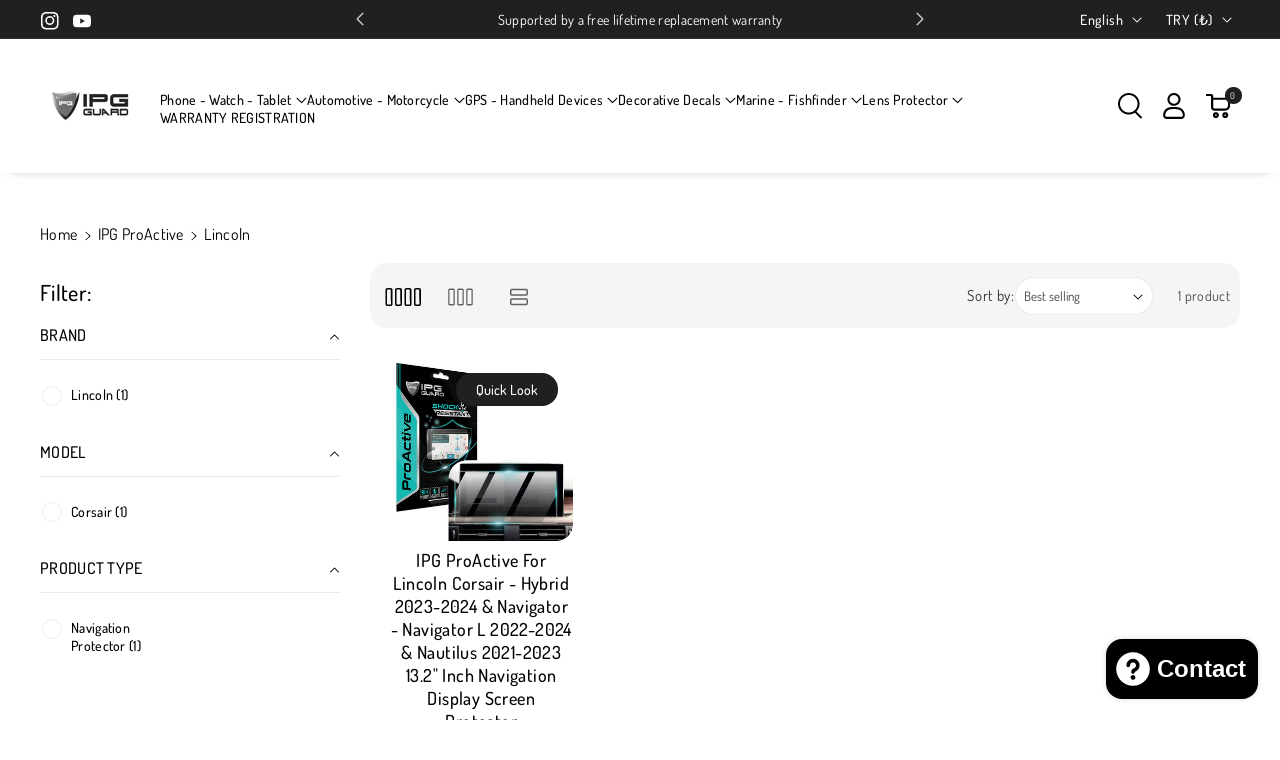

--- FILE ---
content_type: text/css
request_url: https://myipg.com/cdn/shop/t/32/assets/component-list-social.css?v=136429646568228067981753100738
body_size: -461
content:
.list-social{display:flex;flex-wrap:wrap;justify-content:flex-start}.list-social__item .icon{height:1.8rem;width:1.8rem;color:rgb(var(--color-foreground))}.list-social__item .icon path{fill:rgb(var(--color-foreground))}.list-social__item:hover a svg path{fill:rgb(var(--color-link-hover));transition:all var(--duration-long) ease}.list-social__item a.social_bg svg{color:rgb(var(--color-button-text))}.list-social__link{align-items:center;height:calc(3rem + var(--buttons-border-width) * 2);min-width:calc(3rem + var(--buttons-border-width) * 2);display:flex;padding:1.3rem;color:rgb(var(--color-foreground));justify-content:center}@media screen and (max-width: 991px){.list-social__link{padding:.9rem}}@media only screen and (max-width: 767px){.list-social{justify-content:center}.list-social__link{padding:1rem}}
/*# sourceMappingURL=/cdn/shop/t/32/assets/component-list-social.css.map?v=136429646568228067981753100738 */


--- FILE ---
content_type: text/css
request_url: https://myipg.com/cdn/shop/t/32/assets/component-collection-hero.css?v=77675542764043253801753444895
body_size: -183
content:
.collection-hero .breadcrumb{position:relative;z-index:1;padding:0;margin-bottom:8px}.collection-hero__title{margin:0;font-size:calc(var(--font-heading-scale) * 34px)}.chero-overlay{position:relative;padding:0;overflow:hidden}@media screen and (min-width: 992px){.chero-overlay{min-height:20rem}}.chero-overlay:before{content:"";position:absolute;top:0;right:0;bottom:0;left:0;z-index:1}.chero-overlay .collection-hero__text-wrapper{z-index:2}.chero-overlay .collection-hero__image-wrapper{position:absolute;top:0;right:0;bottom:0;left:0}.chero-overlay .collection-hero__image-container{min-height:100%;height:100%;width:100%;margin-top:0}.collection-hero__image-container,.collection-hero__image-container img{border-radius:0}.collection-hero__inner{display:flex;flex-direction:column;justify-content:center}.collection-hero__text-wrapper{display:flex;flex-direction:column;gap:20px;width:100%}.collection-hero__description{color:rgb(var(--color-foreground),.9)}.collection-hero__description *{word-break:break-word}.collection-hero__description a{font-weight:var(--font-body-weight-medium)}.collection-hero__image-wrapper{position:relative;overflow:visible}.collection-hero__image-container{align-self:stretch;min-height:20rem;margin-top:30px}.chero-column .collection-hero__description{max-width:unset}.collection-hero .breadcrumb_colmun a:hover{color:rgb(var(--color-link-hover))}@media screen and (min-width: 768px){.collection-hero__image-wrapper_bottom{padding-bottom:6.1rem}}@media (max-width: 991px){.collection-hero__title{font-size:calc(var(--font-heading-scale) * 20px)}}
/*# sourceMappingURL=/cdn/shop/t/32/assets/component-collection-hero.css.map?v=77675542764043253801753444895 */


--- FILE ---
content_type: text/css
request_url: https://myipg.com/cdn/shop/t/32/assets/template-collection.css?v=33304574072256065781753100738
body_size: 561
content:
.content_subheading{word-break:break-word}.banner_timer{margin-bottom:20px}.banner_timer_inner{display:flex;gap:10px;background:rgba(var(--color-foreground));color:rgb(var(--color-background));text-align:center;border-radius:calc(var(--bg-radius) * 1 / 3);padding:3px 0;font-weight:var(--font-body-weight-medium);justify-content:center}.banner_timer_inner .time{min-width:45px;position:relative}.banner_timer_inner .time:after{content:":";position:absolute;right:-8px}.banner_timer_inner .time:last-child:after{display:none}.banner_timer_text{display:flex;font-size:calc(var(--font-body-scale) * 12px);text-align:center;gap:10px;margin-top:5px;justify-content:center}.banner_timer_text span{min-width:45px}.template-search__results,.product-grid-container{position:relative}.load-more{text-align:center;margin-top:30px}.load-more .load-more_spinner svg{width:24px;height:24px}.load-more_spinner{display:none}.collection .product-grid{margin-top:0;padding-bottom:0;margin-bottom:0}.collection .image__part img{border-radius:var(--media-radius);max-width:100%;width:100%}.image__part.grid__item{border-radius:var(--media-radius);display:block;background-position:center center;background-repeat:no-repeat;background-size:cover}.collection .content__heading{margin:0 0 10px}.collection .content_wrapper .button{display:inline-flex;word-break:break-word}.section__wrapper{column-gap:var(--grid-mobile-horizontal-spacing);row-gap:var(--grid-mobile-vertical-spacing)}.pro-part.grid__item{max-width:80%}.image__part.grid__item{max-width:20%;margin-top:10px}.section__wrapper .b-transparent .content_wrapper{background:transparent;border:none;box-shadow:none;padding:0}.section__wrapper .b-transparent .content-container:after{display:none}.section__wrapper .content_wrapper{padding:10px}.section__wrapper.grid--4-col-desktop .image_wrapper,.section__wrapper.grid--5-col-desktop .image_wrapper{padding:15px}.section__wrapper.grid--4-col-desktop .banner_timer_inner,.section__wrapper.grid--4-col-desktop .banner_timer_text,.section__wrapper.grid--5-col-desktop .banner_timer_inner,.section__wrapper.grid--5-col-desktop .banner_timer_text{gap:3px}.section__wrapper.grid--4-col-desktop .banner_timer_inner .time,.section__wrapper.grid--4-col-desktop .banner_timer_text span,.section__wrapper.grid--5-col-desktop .banner_timer_inner .time,.section__wrapper.grid--5-col-desktop .banner_timer_text span{min-width:40px}.section__wrapper .image_wrapper{display:flex;height:100%;position:relative;padding:25px}.wbtxt--top{align-items:flex-start;justify-content:flex-start}.wbtxt--middle{align-items:center;justify-content:flex-start}.wbtxt--bottom{align-items:flex-end;justify-content:flex-start}.wbtxtc--left{text-align:left}.wbtxtc--center{text-align:center;justify-content:center}.wbtxtc--right{text-align:right;justify-content:end}.collection .loading-overlay{top:0;right:0;bottom:0;left:0;display:none;width:100%;padding:0 1.5rem;opacity:.7;z-index:2}.collection.loading .loading-overlay{display:block}.collection--empty .title-wrapper{margin-top:10rem;margin-bottom:15rem}.collection .pro-part li{padding-top:10px}.collection .zoom_effect{transition:transform var(--duration-extra-long) ease;will-change:transform;overflow:hidden}.collection .zoom_effect:hover .bg_img_div{transform:scale(1.06)}.collection .content__heading.h0{font-size:calc(var(--font-heading-scale) * 30px)}.collection .content__heading.h1{font-size:calc(var(--font-heading-scale) * 26px)}.collection .content__heading.h2{font-size:calc(var(--font-heading-scale) * 22px)}@media (max-width: 1199px){.collection .content__heading.h0{font-size:calc(var(--font-heading-scale) * 24px)}.collection .content__heading.h1{font-size:calc(var(--font-heading-scale) * 20px)}.collection .content__heading.h2{font-size:calc(var(--font-heading-scale) * 18px)}.banner_timer_inner .time,.banner_timer_text span{min-width:40px}.banner_timer_inner,.banner_timer_text{gap:5px}.banner_timer_inner .time:after{right:-5px}}@media (min-width: 1200px){.grid--3-col-desktop .image__part.grid__item,.grid--2-col-desktop .image__part.grid__item{max-width:25%}.grid--3-col-desktop .pro-part.grid__item,.grid--2-col-desktop .pro-part.grid__item{max-width:75%}}@media screen and (min-width: 992px){.section__wrapper{column-gap:var(--grid-desktop-horizontal-spacing);row-gap:var(--grid-desktop-vertical-spacing)}.sponse_prod .grid--2-col-desktop .image__part.grid__item,.sponse_prod .grid--2-col-desktop .pro-part.grid__item{max-width:50%}}@media (min-width: 992px) and (max-width: 1199px){.pro-part.grid__item{max-width:calc(75% - var(--grid-desktop-horizontal-spacing) / 2)}.image__part.grid__item{max-width:calc(25% - var(--grid-desktop-horizontal-spacing) / 2)}.pro-part.grid__item{max-width:75%}.image__part.grid__item{max-width:25%}}@media (max-width: 991px){.section__wrapper .image_wrapper{padding:15px}.collection .slider--tablet.product-grid{scroll-padding-left:1.5rem}.image__part.grid__item.grid--2-col-tablet-down{max-width:calc(30% - var(--grid-mobile-horizontal-spacing) / 2)}.pro-part.grid__item.grid--2-col-tablet-down{max-width:calc(70% - var(--grid-mobile-horizontal-spacing) / 2)}}@media screen and (min-width: 768px){.collection .loading-overlay{padding-left:5rem;padding-right:5rem}.collection .content__heading{margin:0 0 20px}.collection .content_wrapper .content__heading:only-child,.collection .content_wrapper .content_subheading:only-child{margin:0}.image__part.banner-right{order:2}}@media (min-width: 768px) and (max-width: 991px){.pro-part.grid__item{max-width:60%}.image__part.grid__item{max-width:40%}}@media (max-width: 767px){.image__part.grid__item.grid--2-col-tablet-down{max-width:calc(40% - var(--grid-mobile-horizontal-spacing) / 2)}.pro-part.grid__item.grid--2-col-tablet-down{max-width:calc(60% - var(--grid-mobile-horizontal-spacing) / 2)}.collection .grid__item:only-child{flex:0 0 100%;max-width:100%}}@media (min-width: 576px) and (max-width: 767px){.image__part.grid__item{max-width:30%}.pro-part.grid__item{max-width:70%}}@media screen and (max-width: 575px){.image__part.grid__item.grid--1-col-tablet-down,.pro-part.grid__item.grid--1-col-tablet-down,.image__part.grid__item.grid--2-col-tablet-down,.pro-part.grid__item.grid--2-col-tablet-down{width:100%;max-width:100%}.section__wrapper.grid{flex-direction:column}}
/*# sourceMappingURL=/cdn/shop/t/32/assets/template-collection.css.map?v=33304574072256065781753100738 */


--- FILE ---
content_type: text/css
request_url: https://myipg.com/cdn/shop/t/32/assets/component-product-grid.css?v=27991178018011812381753100738
body_size: 884
content:
.wbbtw_coll .banner__box,.wbimgbnrblock.wbbtw_coll .banner__content{padding:1rem;z-index:1}.wbimgbnrblock.wbbtw_coll .banner__heading.h0{font-size:calc(var(--font-heading-scale) * 22px)}.wbimgbnrblock.wbbtw_coll .banner__heading.h1{font-size:calc(var(--font-heading-scale) * 20px)}.wbimgbnrblock.wbbtw_coll .banner__heading.h2{font-size:calc(var(--font-heading-scale) * 18px)}.wbimgbnrblock.wbbtw_coll .banner__subheading p{font-size:calc(var(--font-body-scale) * 16px)}#product-grid.product-list .wbbtw_coll,.product-list .wb_select_btn{display:none}.wbbtw_coll .wb_banner_cover{height:100%}.wbbtw_coll .wb_banner_cover:after{content:"";position:absolute;top:0;bottom:0;left:0;right:0;background:rgb(var(--color-foreground));border-radius:var(--media-radius)}.wbimgbnrblock .wb_banner_cover{position:absolute;top:0;left:0}.wbimgbnrblock{position:relative}.wbimgbnrblock img{width:100%;height:100%;object-fit:cover}.facets-vertical-sort{margin:0;max-width:unset;padding:0}.wbverticalcoll .wbsortbar{display:flex;width:100%;margin-bottom:30px;justify-content:space-between;align-items:center;background:rgba(var(--color-foreground),.04)}.wbglbtn button{background-color:transparent;border:none;padding:0;transition:.3s ease;margin-right:10px;vertical-align:middle;min-width:45px;min-height:45px;text-align:center;border-radius:var(--buttons-radius-outset)}.wbglbtn button svg{height:18px;fill:rgb(var(--color-foreground),.6)}.wblistgridbtn.active svg,.wblistgridbtn svg:hover{fill:rgb(var(--color-foreground))}#product-grid .wbvariantbadges{display:none}.product-list .card__heading{margin-bottom:6px}.product-list .selectedbtn{margin-top:10px}.product-list wb-card-variant{display:block}#product-grid{margin:0}.wbglbtn.small-hide{min-width:max-content}.product-list .wbproduct-container .wbstockcount{margin-bottom:10px}.product-list .wbproduct-container .selectedbtn{margin-left:0}.product-list.grid{row-gap:0}.product-list .grid__item{flex:0 0 100%;max-width:100%;border-bottom:1px solid rgba(var(--color-foreground),.08);padding-bottom:15px}.product-list .grid__item:not(:first-child){padding-top:15px}.product-list .grid__item:last-child{border-bottom:none;padding-bottom:0}.product-list .wbproduct-container .card{width:100%;flex-direction:unset}.product-list .wbimgblock{float:left;width:25%}.product-list wb-card-variant{float:left;width:75%;padding:0 0 0 15px}#product-grid .wbproductdes .product-title{overflow:unset;text-overflow:unset;white-space:unset}#product-grid.product-grid .wblistpdesc,#product-grid.product-gallery .wblistpdesc{display:none}#product-grid.product-grid.product-list .wblistpdesc{display:block}.wblistpdesc{margin:0 0 10px;letter-spacing:0;font-size:calc(var(--font-body-scale) * 14px)}.wblistpdesc:empty{display:none}#product-grid .wbproduct-container .product-form .wbbtngrp{transition:unset}.product-list .wbproduct-container .product-form .wbbtngrp{position:unset;opacity:1;margin-top:20px;display:flex;column-gap:6px;justify-content:var(--card-text-alignment)}.product-list .wbproduct-container .product-form form,.product-list .wbproduct-container .product-form .wbqvtop{display:inline-block;margin-top:0}.product-list .product-form .cartb,.product-list .product-form .wbquickv{border:1px solid rgba(var(--color-foreground),.08);margin:0}.product-list .card--card .wbproductdes{padding:0}.product-list .wbproduct-container product-form{margin:15px 0}.product-list .wbproduct-container.product-card-wrapper .add-to-cart__submit{width:auto}.product-gallery .grid__item{width:calc(33.33% - var(--grid-desktop-horizontal-spacing) * 2 / 3);max-width:calc(33.33% - var(--grid-desktop-horizontal-spacing) * 2 / 3)}#product-grid.product-list .popup_hidden_cart,#product-grid.product-list .wbproduct-container .wbproductdes.parent-selected .cardhide_toggle{display:block}#product-grid.product-list .wbproduct-container .wb_select_btn{opacity:0;visibility:hidden;width:0;height:0}#product-grid.product-list .wbproduct-container .wb_popup_variant{opacity:1;position:unset}.product-list wb-card-variant,.product-list .card-information{text-align:left}.product-list .wbproductdes .variant-webi .product-form__input,.product-list .wbproductdes .variant-webi .swatchComponent.inner-class,.product-list .wbproductdes .price-per-item__container{justify-content:start}.template-search .wbsearchpages .card__text{font-size:calc(var(--font-body-scale) * 16px);margin:0}.template-search .wbsearchpages .card-article-info{font-size:calc(var(--font-body-scale) * 14px)}.template-search .wbsearchpages .card__content{padding:10px}.template-search .wbsearchpages .card__badge{margin:10px}.template-search .wbsearchpages .card__inner .card__badge span{position:unset}.wbbtmpages{margin-top:30px}.template-search .wbsearchpages.card-wrapper .card{height:100%;background:rgba(var(--color-foreground),.03);display:block}.wbsearchblog .card .media{position:unset}.wbsearchblog .card__text{font-size:calc(var(--font-body-scale) * 16px);margin-top:10px;margin-bottom:10px}@media (min-width: 768px){.product-list .card--card{padding:10px}.product-list .wbproduct-container .card{flex-direction:unset;align-items:center}.product-list .wbproduct-container .card{position:relative;display:flex;align-items:flex-start}}@media (min-width: 1200px) and (max-width: 1399px){.wblistpdesc{letter-spacing:0}}@media (min-width: 992px) and (max-width: 1199px){.product-list .wbimgblock{width:40%}.product-list wb-card-variant{width:60%}.product-grid-container #product-grid .wbproduct-container .wb_select_btn,.product-grid-container #product-grid .wbproduct-container.product-card-wrapper .add-to-cart__submit{font-size:calc(var(--font-body-scale) * 14px);letter-spacing:0}}@media (min-width: 768px) and (max-width: 991px){.product-grid-container #product-grid .wbproduct-container .wb_select_btn,.product-grid-container #product-grid .wbproduct-container.product-card-wrapper .add-to-cart__submit{font-size:calc(var(--font-body-scale) * 14px);letter-spacing:0}.product-grid-container #product-grid .wbproduct-container .wb_select_btn>svg{display:none}.galleryv{display:none}.product-list .wbimgblock,.product-list wb-card-variant{width:50%}.wblistpdesc{letter-spacing:0;overflow:hidden;height:50px;line-height:normal;font-size:calc(var(--font-body-scale) * 13px)}.product-count-vertical{display:none}}@media (max-width: 1199px){.product-list .wbproduct-container{margin-bottom:15px}.wbimgbnrblock.wbbtw_coll .banner__subheading p{font-size:calc(var(--font-body-scale) * 12px);line-height:1.4}.wbimgbnrblock.wbbtw_coll .banner__heading.h0{font-size:calc(var(--font-heading-scale) * 18px)}.wbimgbnrblock.wbbtw_coll .banner__heading.h1{font-size:calc(var(--font-heading-scale) * 16px)}.wbimgbnrblock.wbbtw_coll .banner__heading.h2{font-size:calc(var(--font-heading-scale) * 15px)}}@media (max-width: 991px){.product-list .wbhprice{margin-bottom:8px}.wblistpdesc{margin-bottom:5px}.wbbtw_coll .banner__box,.wbimgbnrblock.wbbtw_coll .banner__content{padding:5px}.active_mobile.wblistgridbtn svg,.active_mobile.wblistgridbtn svg:hover{fill:rgb(var(--color-foreground))}}@media (max-width: 767px){.product-list .grid__item{padding-bottom:10px}.wbsearchblog .card__text{font-size:calc(var(--font-body-scale) * 14px)}.product-list .wbproduct-container .product-form .wbbtngrp{margin-top:12px}.galleryv{display:none}.product-list .card__heading{font-size:calc(var(--font-heading-scale) * 14px)}.product-list .wbproduct-container .card{display:block;float:left;padding:0}.wblistpdesc{letter-spacing:0;overflow:hidden;height:33px;font-size:calc(var(--font-body-scale) * 12px);line-height:1.3}.product-grid-container .product-grid.product-list .grid__item{flex:0 0 100%;max-width:100%}}@media (min-width: 576px) and (max-width: 767px){.product-list .wbimgblock{width:40%}.product-list wb-card-variant{width:60%}}@media (max-width: 575px){.product-list wb-card-variant,.product-list .wbimgblock{width:50%}}
/*# sourceMappingURL=/cdn/shop/t/32/assets/component-product-grid.css.map?v=27991178018011812381753100738 */


--- FILE ---
content_type: text/css
request_url: https://myipg.com/cdn/shop/t/32/assets/component-stock-countdown.css?v=170855870931702693191753100738
body_size: -305
content:
.wbstockinfo-bar{position:relative;display:block;margin:10px 0 20px;height:3px;border-radius:4px;background:rgba(var(--color-foreground),.07);overflow:hidden}.wbstockinfo{position:relative;display:block;font-size:calc(var(--font-body-scale) * 16px);font-weight:var(--font-body-weight-medium)}.wbstockinfo:before{content:"";border-radius:100%;background:currentColor;display:inline-block;vertical-align:middle;width:6px;height:6px;margin-right:8px}.wbstockinfo_high{color:var(--product-in-stock-color)}.wbstockinfo_low{color:var(--product-low-stock-color)}.wbstockinfo_soon{color:var(--product-continue-selling-color)}.wbstockinfo-probar{position:absolute;left:0;top:0;height:100%;width:0;display:block;transition:width 1.15s ease-in-out}.wbstockinfo_high+.wbstockinfo-bar>.wbstockinfo-probar{background:var(--product-in-stock-color)}.wbstockinfo_low+.wbstockinfo-bar>.wbstockinfo-probar{background:var(--product-low-stock-color)}.wbproduct-container .wbstockcount{margin-top:0;margin-bottom:0;display:flex;flex-direction:column-reverse;gap:0}.wbproduct-container .wbstockinfo-bar{position:relative;display:block;margin:8px 0 0;height:3px;border-radius:10px;background:rgba(var(--color-foreground),.07);overflow:hidden}.wbproduct-container .wbstockinfo{position:relative;display:block;font-size:calc(var(--font-body-scale) * 14px);font-weight:var(--font-body-weight-medium);margin-top:6px}.wbproduct-container .wbstockinfo:before{display:none}.wbproduct-container .wbstockinfo_high{color:var(--card_product-in-stock-color)}.wbproduct-container .wbstockinfo_low{color:var(--card_product-low-stock-color)}.wbproduct-container .wbstockinfo_soon{color:var(--card_product-continue-selling-color)}.wbproduct-container .wbstockinfo-probar{position:absolute;left:0;top:0;height:100%;width:0;display:block;transition:width 1.15s ease-in-out;border-radius:10px}.wbproduct-container .wbstockinfo_high+.wbstockinfo-bar>.wbstockinfo-probar{background:var(--card_product-in-stock-color)}.wbproduct-container .wbstockinfo_low+.wbstockinfo-bar>.wbstockinfo-probar{background:var(--card_product-low-stock-color)}.wbproduct-container.right .wbstockinfo-probar{right:0}.wbproduct-container.right .wbstockcount{direction:rtl}@media (max-width: 767px){.wbproduct-container .wbstockinfo{font-size:calc(var(--font-body-scale) * 13px)}}
/*# sourceMappingURL=/cdn/shop/t/32/assets/component-stock-countdown.css.map?v=170855870931702693191753100738 */
